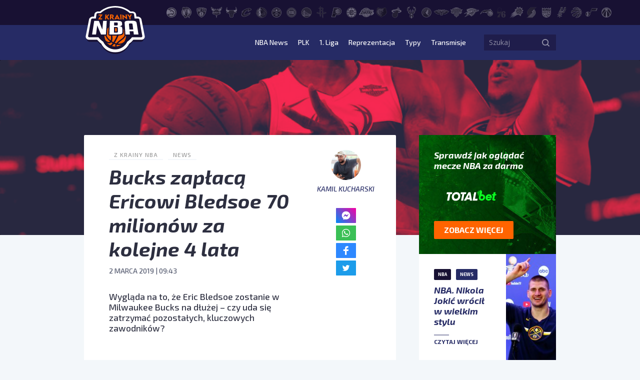

--- FILE ---
content_type: text/html; charset=utf-8
request_url: https://www.google.com/recaptcha/api2/aframe
body_size: 267
content:
<!DOCTYPE HTML><html><head><meta http-equiv="content-type" content="text/html; charset=UTF-8"></head><body><script nonce="hDqZpEjUcvyr1fV63dQUaA">/** Anti-fraud and anti-abuse applications only. See google.com/recaptcha */ try{var clients={'sodar':'https://pagead2.googlesyndication.com/pagead/sodar?'};window.addEventListener("message",function(a){try{if(a.source===window.parent){var b=JSON.parse(a.data);var c=clients[b['id']];if(c){var d=document.createElement('img');d.src=c+b['params']+'&rc='+(localStorage.getItem("rc::a")?sessionStorage.getItem("rc::b"):"");window.document.body.appendChild(d);sessionStorage.setItem("rc::e",parseInt(sessionStorage.getItem("rc::e")||0)+1);localStorage.setItem("rc::h",'1769903572526');}}}catch(b){}});window.parent.postMessage("_grecaptcha_ready", "*");}catch(b){}</script></body></html>

--- FILE ---
content_type: image/svg+xml
request_url: https://zkrainynba.com/wp-content/uploads/2024/10/fortuna-logo-tlo-1.svg
body_size: 2630
content:
<?xml version="1.0" encoding="utf-8"?>
<!-- Generator: Adobe Illustrator 28.3.0, SVG Export Plug-In . SVG Version: 6.00 Build 0)  -->
<svg version="1.1" id="Layer_1" xmlns="http://www.w3.org/2000/svg" xmlns:xlink="http://www.w3.org/1999/xlink" x="0px" y="0px"
	 viewBox="0 0 600 200" style="enable-background:new 0 0 600 200;" xml:space="preserve">
<style type="text/css">
	.st0{fill-rule:evenodd;clip-rule:evenodd;fill:#FFDC00;}
	.st1{fill:#FFFFFF;}
	.st2{fill:#1D1D1B;}
</style>
<g>
	<path class="st0" d="M22,14.2H578c2.6,0,4.7,2.1,4.7,4.7v162.3c0,2.6-2.1,4.7-4.7,4.7H22c-2.6,0-4.7-2.1-4.7-4.7V18.9
		C17.4,16.3,19.5,14.2,22,14.2z"/>
	<path class="st1" d="M180.8,100.3c0,12-9.3,21.7-20.9,21.7c-11.5,0-20.9-9.7-20.9-21.7c0-12,9.3-21.7,20.9-21.7
		C171.5,78.7,180.8,88.4,180.8,100.3"/>
	<path class="st2" d="M72.6,128.9c0-3,0-54.8,0-57.4c2.2,0,41.3,0,43.9,0c0,2.3,0,11.8,0,14.2c-2.7,0-27.3,0-29.7,0
		c0,1.4,0,6.4,0,7.7c1.9,0,21.2,0,23,0c0,2.4,0,12.6,0,14.3c-2,0-21.2,0-23,0c0,1.9,0,18.8,0,21.2C84.8,128.9,74.6,128.9,72.6,128.9
		"/>
	<path class="st2" d="M222.9,96.1c1.5,0,8.7,0,14.1,0c3,0,5.7-1.9,5.7-5.2c0-3.4-2.6-5.2-5.7-5.2c-5.4,0-12.3,0-14.1,0
		C222.9,87.6,222.9,94.6,222.9,96.1 M208.9,128.9c0-5.1,0-51.9,0-57.4c2.3,0,18.3,0,29.4,0c10,0,18.6,7.7,18.6,19.4
		c0,7.9-5,15-10.9,17.1c1.3,2.3,10.8,19,11.9,20.9c-2.2,0-15.4,0-17.5,0c-1-1.7-9.1-16.7-10.4-18.9c-1.8,0-6,0-7.2,0
		c0,2.5,0,15,0,18.9C221.2,128.9,211.3,128.9,208.9,128.9z"/>
	<path class="st2" d="M290,128.9c0-2.2,0-42,0-43.2c-2.5,0-11.3,0-13.5,0c0-1.7,0-12.3,0-14.2c3.6,0,37.5,0,41.3,0
		c0,1.7,0,12.4,0,14.2c-3.9,0-11.9,0-13.5,0c0,3.9,0,39.9,0,43.2C302.2,128.9,291.3,128.9,290,128.9"/>
	<path class="st2" d="M339.9,71.6c1.7,0,12.5,0,14.2,0c0,3.2,0,31.1,0,36.6c0,3.8,3,7.6,7.5,7.6c4.1,0,7.5-3.3,7.5-7.6
		c0-6.1,0-33.6,0-36.6c1.7,0,12.3,0,13.9,0c0,2.7,0,31.5,0,35.5c0,12.9-9.4,22.9-21.5,22.9c-12.3,0-21.7-9.7-21.7-22.9
		C339.9,94.3,339.9,74.6,339.9,71.6"/>
	<path class="st2" d="M409.8,128.9c0-4,0-55.5,0-58.5c2.2,2.1,27.5,25.6,30.2,28c0-4,0-23.6,0-26.9c1.6,0,12.2,0,13.8,0
		c0,3.8,0,54.4,0,58.5c-2.7-2.5-27.8-25.9-30.2-28c0,4,0,24,0,26.9C421.4,128.9,411.6,128.9,409.8,128.9"/>
	<path class="st2" d="M499.4,92.9c-0.3,1-3.8,11.5-4.1,12.3c0.7,0,7.8,0,8.4,0C503.4,104.5,499.7,93.9,499.4,92.9 M487.3,128.9
		c-0.7,0-14.1,0-15.1,0c0.4-1.2,19.6-56.3,19.9-57.4c0.9,0,13.4,0,14.4,0c0.3,0.9,20.3,56,20.8,57.4c-1.4,0-14.2,0-15.2,0
		c-0.4-1.2-3.1-8.7-3.4-9.6c-0.9,0-17.5,0-18.1,0C490.3,120.1,487.6,128.2,487.3,128.9z"/>
	<path class="st2" d="M189.5,100c0-16.8-13.1-30.3-29.2-30.3c-16.1,0-29.2,13.6-29.2,30.3c0,16.8,13.1,30.3,29.2,30.3
		C176.4,130.3,189.5,116.8,189.5,100 M175.6,100.1c0,8.7-6.8,15.8-15.2,15.8c-8.4,0-15.2-7.1-15.2-15.8c0-8.7,6.8-15.8,15.2-15.8
		C168.8,84.4,175.6,91.4,175.6,100.1z"/>
</g>
</svg>


--- FILE ---
content_type: application/javascript; charset=utf-8
request_url: https://fundingchoicesmessages.google.com/f/AGSKWxUpDxDttv19ZYIcpP8Pwd22AmVU6ly57DK_1cPnqRTqSrn6eVy-gBumB8XjAacaJRwXtAMJUV4B5h8bH19W91nZ_BRoHuwQ5qVulidYbTQLa82CowkpMIT6209vxSp7AKzv7CQJeq13kDMSTn8w74KZeElX3YUHoSILKPXBevaXuqaToUpk5Jp9jg==/_/ads125._adrow-/advs-instream./ads.cms/admixer-
body_size: -1286
content:
window['abf59632-782c-4fcc-8e5a-dff0de5e02ba'] = true;

--- FILE ---
content_type: application/javascript; charset=utf-8
request_url: https://fundingchoicesmessages.google.com/f/AGSKWxVCE4X39biOBR_ORB08g4q7jThpCkexHahTsqLmBZefEyXBKFTk9qyGpMpQHCCTH2AtyzGFcrEMvjFW8FlvzUJLZivr3qXQyHcKqy9IWhKxdE6dfDxiVLLSuddDa6Tx5TRM4b8=?fccs=W251bGwsbnVsbCxudWxsLG51bGwsbnVsbCxudWxsLFsxNzY5OTAzNTY5LDM4MjAwMDAwMF0sbnVsbCxudWxsLG51bGwsW251bGwsWzddXSwiaHR0cHM6Ly96a3JhaW55bmJhLmNvbS9idWNrcy16YXBsYWNhLWVyaWNvd2ktYmxlZHNvZS03MC1taWxpb25vdy16YS1rb2xlam5lLTQtbGF0YS8iLG51bGwsW1s4LCJGZjBSR0hUdW44SSJdLFs5LCJlbi1VUyJdLFsxOSwiMiJdLFsxNywiWzBdIl0sWzI0LCIiXSxbMjksImZhbHNlIl1dXQ
body_size: -217
content:
if (typeof __googlefc.fcKernelManager.run === 'function') {"use strict";this.default_ContributorServingResponseClientJs=this.default_ContributorServingResponseClientJs||{};(function(_){var window=this;
try{
var RH=function(a){this.A=_.t(a)};_.u(RH,_.J);var SH=_.ed(RH);var TH=function(a,b,c){this.B=a;this.params=b;this.j=c;this.l=_.F(this.params,4);this.o=new _.eh(this.B.document,_.O(this.params,3),new _.Qg(_.Rk(this.j)))};TH.prototype.run=function(){if(_.P(this.params,10)){var a=this.o;var b=_.fh(a);b=_.Od(b,4);_.jh(a,b)}a=_.Sk(this.j)?_.be(_.Sk(this.j)):new _.de;_.ee(a,9);_.F(a,4)!==1&&_.G(a,4,this.l===2||this.l===3?1:2);_.Fg(this.params,5)&&(b=_.O(this.params,5),_.hg(a,6,b));return a};var UH=function(){};UH.prototype.run=function(a,b){var c,d;return _.v(function(e){c=SH(b);d=(new TH(a,c,_.A(c,_.Qk,2))).run();return e.return({ia:_.L(d)})})};_.Uk(8,new UH);
}catch(e){_._DumpException(e)}
}).call(this,this.default_ContributorServingResponseClientJs);
// Google Inc.

//# sourceURL=/_/mss/boq-content-ads-contributor/_/js/k=boq-content-ads-contributor.ContributorServingResponseClientJs.en_US.Ff0RGHTun8I.es5.O/d=1/exm=kernel_loader,loader_js_executable/ed=1/rs=AJlcJMwj_NGSDs7Ec5ZJCmcGmg-e8qljdw/m=web_iab_tcf_v2_signal_executable
__googlefc.fcKernelManager.run('\x5b\x5b\x5b8,\x22\x5bnull,\x5b\x5bnull,null,null,\\\x22https:\/\/fundingchoicesmessages.google.com\/f\/AGSKWxXRZVxPFfrm8a_ObwSFqQuC5pCioAdnozNM0Fu1Ofy1zeiRHV-TxdjxeL7UuDL1mdE9mWpckhaOY2hDnAv65kzpeYknh1A_iPRBKvASR1lsHT-Omv6H2AQG8OuYh6WKapjb8mE\\\\u003d\\\x22\x5d,null,null,\x5bnull,null,null,\\\x22https:\/\/fundingchoicesmessages.google.com\/el\/AGSKWxUzl4Cb-iFD9y9wzRBnnFjORWdYGDlA1XHYpqZ_lPTbinLYeCV-9kS63elhsUyBPI-CsHOskDhRy5QUHVB-R6Et60-ktKae7eN64Zol174HvlrGkaocu7vqQNm1LZfioDUaCfU\\\\u003d\\\x22\x5d,null,\x5bnull,\x5b7\x5d\x5d\x5d,\\\x22zkrainynba.com\\\x22,1,\\\x22pl\\\x22,null,null,null,null,1\x5d\x22\x5d\x5d,\x5bnull,null,null,\x22https:\/\/fundingchoicesmessages.google.com\/f\/AGSKWxVCQeslcHPdowZ_Z5Ct3wb35iQSxNktM3ghX-m4oVGl6QUd1a67-7saz0TSq8PQNLi-htADKH5uSOwBnX8oqZmohJ1KWIDLEbPsqvf-bFEohoqtHpXSfFytaEjDATehxbRlFgw\\u003d\x22\x5d\x5d');}